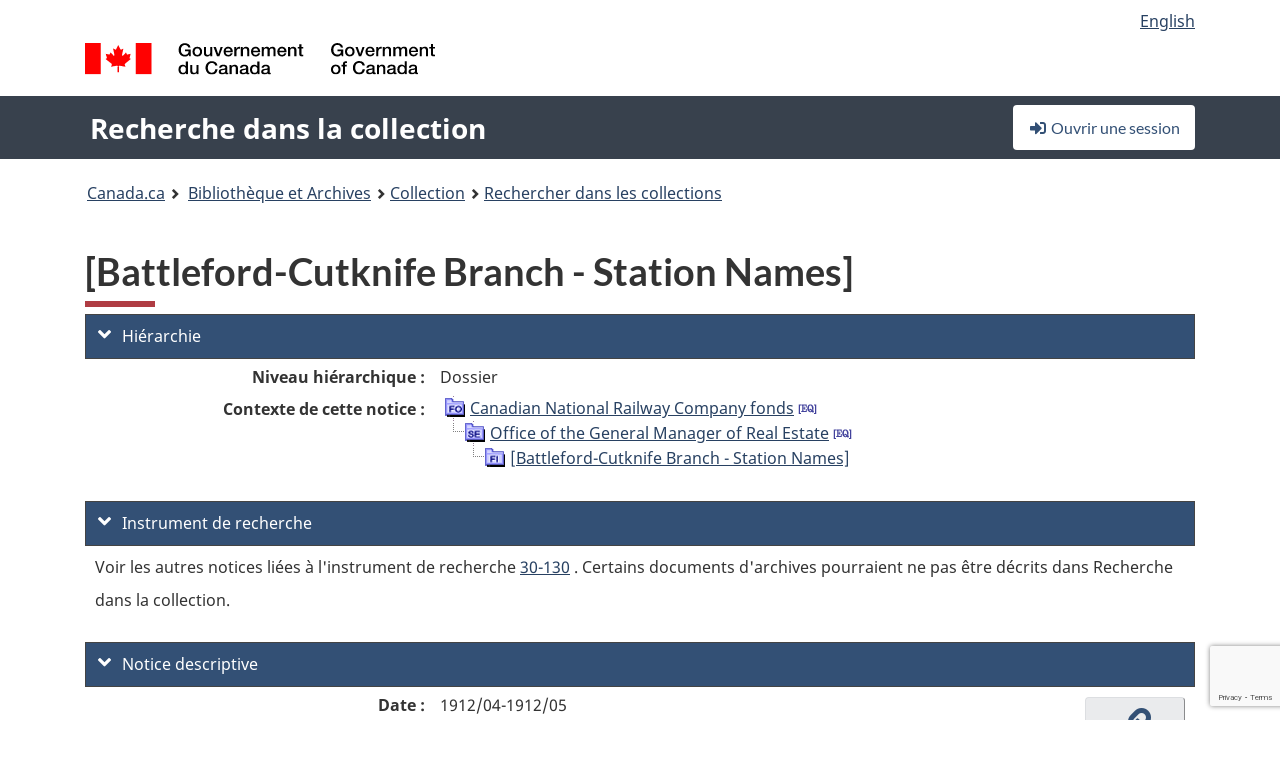

--- FILE ---
content_type: text/html; charset=utf-8
request_url: https://www.google.com/recaptcha/api2/anchor?ar=1&k=6LfVTMAUAAAAAIVaMvsLKTrsF2WqIPReqgNDrBDK&co=aHR0cHM6Ly9yZWNoZXJjaGUtY29sbGVjdGlvbi1zZWFyY2guYmFjLWxhYy5nYy5jYTo0NDM.&hl=en&v=PoyoqOPhxBO7pBk68S4YbpHZ&size=invisible&anchor-ms=20000&execute-ms=30000&cb=dr97cn1i3uuw
body_size: 48807
content:
<!DOCTYPE HTML><html dir="ltr" lang="en"><head><meta http-equiv="Content-Type" content="text/html; charset=UTF-8">
<meta http-equiv="X-UA-Compatible" content="IE=edge">
<title>reCAPTCHA</title>
<style type="text/css">
/* cyrillic-ext */
@font-face {
  font-family: 'Roboto';
  font-style: normal;
  font-weight: 400;
  font-stretch: 100%;
  src: url(//fonts.gstatic.com/s/roboto/v48/KFO7CnqEu92Fr1ME7kSn66aGLdTylUAMa3GUBHMdazTgWw.woff2) format('woff2');
  unicode-range: U+0460-052F, U+1C80-1C8A, U+20B4, U+2DE0-2DFF, U+A640-A69F, U+FE2E-FE2F;
}
/* cyrillic */
@font-face {
  font-family: 'Roboto';
  font-style: normal;
  font-weight: 400;
  font-stretch: 100%;
  src: url(//fonts.gstatic.com/s/roboto/v48/KFO7CnqEu92Fr1ME7kSn66aGLdTylUAMa3iUBHMdazTgWw.woff2) format('woff2');
  unicode-range: U+0301, U+0400-045F, U+0490-0491, U+04B0-04B1, U+2116;
}
/* greek-ext */
@font-face {
  font-family: 'Roboto';
  font-style: normal;
  font-weight: 400;
  font-stretch: 100%;
  src: url(//fonts.gstatic.com/s/roboto/v48/KFO7CnqEu92Fr1ME7kSn66aGLdTylUAMa3CUBHMdazTgWw.woff2) format('woff2');
  unicode-range: U+1F00-1FFF;
}
/* greek */
@font-face {
  font-family: 'Roboto';
  font-style: normal;
  font-weight: 400;
  font-stretch: 100%;
  src: url(//fonts.gstatic.com/s/roboto/v48/KFO7CnqEu92Fr1ME7kSn66aGLdTylUAMa3-UBHMdazTgWw.woff2) format('woff2');
  unicode-range: U+0370-0377, U+037A-037F, U+0384-038A, U+038C, U+038E-03A1, U+03A3-03FF;
}
/* math */
@font-face {
  font-family: 'Roboto';
  font-style: normal;
  font-weight: 400;
  font-stretch: 100%;
  src: url(//fonts.gstatic.com/s/roboto/v48/KFO7CnqEu92Fr1ME7kSn66aGLdTylUAMawCUBHMdazTgWw.woff2) format('woff2');
  unicode-range: U+0302-0303, U+0305, U+0307-0308, U+0310, U+0312, U+0315, U+031A, U+0326-0327, U+032C, U+032F-0330, U+0332-0333, U+0338, U+033A, U+0346, U+034D, U+0391-03A1, U+03A3-03A9, U+03B1-03C9, U+03D1, U+03D5-03D6, U+03F0-03F1, U+03F4-03F5, U+2016-2017, U+2034-2038, U+203C, U+2040, U+2043, U+2047, U+2050, U+2057, U+205F, U+2070-2071, U+2074-208E, U+2090-209C, U+20D0-20DC, U+20E1, U+20E5-20EF, U+2100-2112, U+2114-2115, U+2117-2121, U+2123-214F, U+2190, U+2192, U+2194-21AE, U+21B0-21E5, U+21F1-21F2, U+21F4-2211, U+2213-2214, U+2216-22FF, U+2308-230B, U+2310, U+2319, U+231C-2321, U+2336-237A, U+237C, U+2395, U+239B-23B7, U+23D0, U+23DC-23E1, U+2474-2475, U+25AF, U+25B3, U+25B7, U+25BD, U+25C1, U+25CA, U+25CC, U+25FB, U+266D-266F, U+27C0-27FF, U+2900-2AFF, U+2B0E-2B11, U+2B30-2B4C, U+2BFE, U+3030, U+FF5B, U+FF5D, U+1D400-1D7FF, U+1EE00-1EEFF;
}
/* symbols */
@font-face {
  font-family: 'Roboto';
  font-style: normal;
  font-weight: 400;
  font-stretch: 100%;
  src: url(//fonts.gstatic.com/s/roboto/v48/KFO7CnqEu92Fr1ME7kSn66aGLdTylUAMaxKUBHMdazTgWw.woff2) format('woff2');
  unicode-range: U+0001-000C, U+000E-001F, U+007F-009F, U+20DD-20E0, U+20E2-20E4, U+2150-218F, U+2190, U+2192, U+2194-2199, U+21AF, U+21E6-21F0, U+21F3, U+2218-2219, U+2299, U+22C4-22C6, U+2300-243F, U+2440-244A, U+2460-24FF, U+25A0-27BF, U+2800-28FF, U+2921-2922, U+2981, U+29BF, U+29EB, U+2B00-2BFF, U+4DC0-4DFF, U+FFF9-FFFB, U+10140-1018E, U+10190-1019C, U+101A0, U+101D0-101FD, U+102E0-102FB, U+10E60-10E7E, U+1D2C0-1D2D3, U+1D2E0-1D37F, U+1F000-1F0FF, U+1F100-1F1AD, U+1F1E6-1F1FF, U+1F30D-1F30F, U+1F315, U+1F31C, U+1F31E, U+1F320-1F32C, U+1F336, U+1F378, U+1F37D, U+1F382, U+1F393-1F39F, U+1F3A7-1F3A8, U+1F3AC-1F3AF, U+1F3C2, U+1F3C4-1F3C6, U+1F3CA-1F3CE, U+1F3D4-1F3E0, U+1F3ED, U+1F3F1-1F3F3, U+1F3F5-1F3F7, U+1F408, U+1F415, U+1F41F, U+1F426, U+1F43F, U+1F441-1F442, U+1F444, U+1F446-1F449, U+1F44C-1F44E, U+1F453, U+1F46A, U+1F47D, U+1F4A3, U+1F4B0, U+1F4B3, U+1F4B9, U+1F4BB, U+1F4BF, U+1F4C8-1F4CB, U+1F4D6, U+1F4DA, U+1F4DF, U+1F4E3-1F4E6, U+1F4EA-1F4ED, U+1F4F7, U+1F4F9-1F4FB, U+1F4FD-1F4FE, U+1F503, U+1F507-1F50B, U+1F50D, U+1F512-1F513, U+1F53E-1F54A, U+1F54F-1F5FA, U+1F610, U+1F650-1F67F, U+1F687, U+1F68D, U+1F691, U+1F694, U+1F698, U+1F6AD, U+1F6B2, U+1F6B9-1F6BA, U+1F6BC, U+1F6C6-1F6CF, U+1F6D3-1F6D7, U+1F6E0-1F6EA, U+1F6F0-1F6F3, U+1F6F7-1F6FC, U+1F700-1F7FF, U+1F800-1F80B, U+1F810-1F847, U+1F850-1F859, U+1F860-1F887, U+1F890-1F8AD, U+1F8B0-1F8BB, U+1F8C0-1F8C1, U+1F900-1F90B, U+1F93B, U+1F946, U+1F984, U+1F996, U+1F9E9, U+1FA00-1FA6F, U+1FA70-1FA7C, U+1FA80-1FA89, U+1FA8F-1FAC6, U+1FACE-1FADC, U+1FADF-1FAE9, U+1FAF0-1FAF8, U+1FB00-1FBFF;
}
/* vietnamese */
@font-face {
  font-family: 'Roboto';
  font-style: normal;
  font-weight: 400;
  font-stretch: 100%;
  src: url(//fonts.gstatic.com/s/roboto/v48/KFO7CnqEu92Fr1ME7kSn66aGLdTylUAMa3OUBHMdazTgWw.woff2) format('woff2');
  unicode-range: U+0102-0103, U+0110-0111, U+0128-0129, U+0168-0169, U+01A0-01A1, U+01AF-01B0, U+0300-0301, U+0303-0304, U+0308-0309, U+0323, U+0329, U+1EA0-1EF9, U+20AB;
}
/* latin-ext */
@font-face {
  font-family: 'Roboto';
  font-style: normal;
  font-weight: 400;
  font-stretch: 100%;
  src: url(//fonts.gstatic.com/s/roboto/v48/KFO7CnqEu92Fr1ME7kSn66aGLdTylUAMa3KUBHMdazTgWw.woff2) format('woff2');
  unicode-range: U+0100-02BA, U+02BD-02C5, U+02C7-02CC, U+02CE-02D7, U+02DD-02FF, U+0304, U+0308, U+0329, U+1D00-1DBF, U+1E00-1E9F, U+1EF2-1EFF, U+2020, U+20A0-20AB, U+20AD-20C0, U+2113, U+2C60-2C7F, U+A720-A7FF;
}
/* latin */
@font-face {
  font-family: 'Roboto';
  font-style: normal;
  font-weight: 400;
  font-stretch: 100%;
  src: url(//fonts.gstatic.com/s/roboto/v48/KFO7CnqEu92Fr1ME7kSn66aGLdTylUAMa3yUBHMdazQ.woff2) format('woff2');
  unicode-range: U+0000-00FF, U+0131, U+0152-0153, U+02BB-02BC, U+02C6, U+02DA, U+02DC, U+0304, U+0308, U+0329, U+2000-206F, U+20AC, U+2122, U+2191, U+2193, U+2212, U+2215, U+FEFF, U+FFFD;
}
/* cyrillic-ext */
@font-face {
  font-family: 'Roboto';
  font-style: normal;
  font-weight: 500;
  font-stretch: 100%;
  src: url(//fonts.gstatic.com/s/roboto/v48/KFO7CnqEu92Fr1ME7kSn66aGLdTylUAMa3GUBHMdazTgWw.woff2) format('woff2');
  unicode-range: U+0460-052F, U+1C80-1C8A, U+20B4, U+2DE0-2DFF, U+A640-A69F, U+FE2E-FE2F;
}
/* cyrillic */
@font-face {
  font-family: 'Roboto';
  font-style: normal;
  font-weight: 500;
  font-stretch: 100%;
  src: url(//fonts.gstatic.com/s/roboto/v48/KFO7CnqEu92Fr1ME7kSn66aGLdTylUAMa3iUBHMdazTgWw.woff2) format('woff2');
  unicode-range: U+0301, U+0400-045F, U+0490-0491, U+04B0-04B1, U+2116;
}
/* greek-ext */
@font-face {
  font-family: 'Roboto';
  font-style: normal;
  font-weight: 500;
  font-stretch: 100%;
  src: url(//fonts.gstatic.com/s/roboto/v48/KFO7CnqEu92Fr1ME7kSn66aGLdTylUAMa3CUBHMdazTgWw.woff2) format('woff2');
  unicode-range: U+1F00-1FFF;
}
/* greek */
@font-face {
  font-family: 'Roboto';
  font-style: normal;
  font-weight: 500;
  font-stretch: 100%;
  src: url(//fonts.gstatic.com/s/roboto/v48/KFO7CnqEu92Fr1ME7kSn66aGLdTylUAMa3-UBHMdazTgWw.woff2) format('woff2');
  unicode-range: U+0370-0377, U+037A-037F, U+0384-038A, U+038C, U+038E-03A1, U+03A3-03FF;
}
/* math */
@font-face {
  font-family: 'Roboto';
  font-style: normal;
  font-weight: 500;
  font-stretch: 100%;
  src: url(//fonts.gstatic.com/s/roboto/v48/KFO7CnqEu92Fr1ME7kSn66aGLdTylUAMawCUBHMdazTgWw.woff2) format('woff2');
  unicode-range: U+0302-0303, U+0305, U+0307-0308, U+0310, U+0312, U+0315, U+031A, U+0326-0327, U+032C, U+032F-0330, U+0332-0333, U+0338, U+033A, U+0346, U+034D, U+0391-03A1, U+03A3-03A9, U+03B1-03C9, U+03D1, U+03D5-03D6, U+03F0-03F1, U+03F4-03F5, U+2016-2017, U+2034-2038, U+203C, U+2040, U+2043, U+2047, U+2050, U+2057, U+205F, U+2070-2071, U+2074-208E, U+2090-209C, U+20D0-20DC, U+20E1, U+20E5-20EF, U+2100-2112, U+2114-2115, U+2117-2121, U+2123-214F, U+2190, U+2192, U+2194-21AE, U+21B0-21E5, U+21F1-21F2, U+21F4-2211, U+2213-2214, U+2216-22FF, U+2308-230B, U+2310, U+2319, U+231C-2321, U+2336-237A, U+237C, U+2395, U+239B-23B7, U+23D0, U+23DC-23E1, U+2474-2475, U+25AF, U+25B3, U+25B7, U+25BD, U+25C1, U+25CA, U+25CC, U+25FB, U+266D-266F, U+27C0-27FF, U+2900-2AFF, U+2B0E-2B11, U+2B30-2B4C, U+2BFE, U+3030, U+FF5B, U+FF5D, U+1D400-1D7FF, U+1EE00-1EEFF;
}
/* symbols */
@font-face {
  font-family: 'Roboto';
  font-style: normal;
  font-weight: 500;
  font-stretch: 100%;
  src: url(//fonts.gstatic.com/s/roboto/v48/KFO7CnqEu92Fr1ME7kSn66aGLdTylUAMaxKUBHMdazTgWw.woff2) format('woff2');
  unicode-range: U+0001-000C, U+000E-001F, U+007F-009F, U+20DD-20E0, U+20E2-20E4, U+2150-218F, U+2190, U+2192, U+2194-2199, U+21AF, U+21E6-21F0, U+21F3, U+2218-2219, U+2299, U+22C4-22C6, U+2300-243F, U+2440-244A, U+2460-24FF, U+25A0-27BF, U+2800-28FF, U+2921-2922, U+2981, U+29BF, U+29EB, U+2B00-2BFF, U+4DC0-4DFF, U+FFF9-FFFB, U+10140-1018E, U+10190-1019C, U+101A0, U+101D0-101FD, U+102E0-102FB, U+10E60-10E7E, U+1D2C0-1D2D3, U+1D2E0-1D37F, U+1F000-1F0FF, U+1F100-1F1AD, U+1F1E6-1F1FF, U+1F30D-1F30F, U+1F315, U+1F31C, U+1F31E, U+1F320-1F32C, U+1F336, U+1F378, U+1F37D, U+1F382, U+1F393-1F39F, U+1F3A7-1F3A8, U+1F3AC-1F3AF, U+1F3C2, U+1F3C4-1F3C6, U+1F3CA-1F3CE, U+1F3D4-1F3E0, U+1F3ED, U+1F3F1-1F3F3, U+1F3F5-1F3F7, U+1F408, U+1F415, U+1F41F, U+1F426, U+1F43F, U+1F441-1F442, U+1F444, U+1F446-1F449, U+1F44C-1F44E, U+1F453, U+1F46A, U+1F47D, U+1F4A3, U+1F4B0, U+1F4B3, U+1F4B9, U+1F4BB, U+1F4BF, U+1F4C8-1F4CB, U+1F4D6, U+1F4DA, U+1F4DF, U+1F4E3-1F4E6, U+1F4EA-1F4ED, U+1F4F7, U+1F4F9-1F4FB, U+1F4FD-1F4FE, U+1F503, U+1F507-1F50B, U+1F50D, U+1F512-1F513, U+1F53E-1F54A, U+1F54F-1F5FA, U+1F610, U+1F650-1F67F, U+1F687, U+1F68D, U+1F691, U+1F694, U+1F698, U+1F6AD, U+1F6B2, U+1F6B9-1F6BA, U+1F6BC, U+1F6C6-1F6CF, U+1F6D3-1F6D7, U+1F6E0-1F6EA, U+1F6F0-1F6F3, U+1F6F7-1F6FC, U+1F700-1F7FF, U+1F800-1F80B, U+1F810-1F847, U+1F850-1F859, U+1F860-1F887, U+1F890-1F8AD, U+1F8B0-1F8BB, U+1F8C0-1F8C1, U+1F900-1F90B, U+1F93B, U+1F946, U+1F984, U+1F996, U+1F9E9, U+1FA00-1FA6F, U+1FA70-1FA7C, U+1FA80-1FA89, U+1FA8F-1FAC6, U+1FACE-1FADC, U+1FADF-1FAE9, U+1FAF0-1FAF8, U+1FB00-1FBFF;
}
/* vietnamese */
@font-face {
  font-family: 'Roboto';
  font-style: normal;
  font-weight: 500;
  font-stretch: 100%;
  src: url(//fonts.gstatic.com/s/roboto/v48/KFO7CnqEu92Fr1ME7kSn66aGLdTylUAMa3OUBHMdazTgWw.woff2) format('woff2');
  unicode-range: U+0102-0103, U+0110-0111, U+0128-0129, U+0168-0169, U+01A0-01A1, U+01AF-01B0, U+0300-0301, U+0303-0304, U+0308-0309, U+0323, U+0329, U+1EA0-1EF9, U+20AB;
}
/* latin-ext */
@font-face {
  font-family: 'Roboto';
  font-style: normal;
  font-weight: 500;
  font-stretch: 100%;
  src: url(//fonts.gstatic.com/s/roboto/v48/KFO7CnqEu92Fr1ME7kSn66aGLdTylUAMa3KUBHMdazTgWw.woff2) format('woff2');
  unicode-range: U+0100-02BA, U+02BD-02C5, U+02C7-02CC, U+02CE-02D7, U+02DD-02FF, U+0304, U+0308, U+0329, U+1D00-1DBF, U+1E00-1E9F, U+1EF2-1EFF, U+2020, U+20A0-20AB, U+20AD-20C0, U+2113, U+2C60-2C7F, U+A720-A7FF;
}
/* latin */
@font-face {
  font-family: 'Roboto';
  font-style: normal;
  font-weight: 500;
  font-stretch: 100%;
  src: url(//fonts.gstatic.com/s/roboto/v48/KFO7CnqEu92Fr1ME7kSn66aGLdTylUAMa3yUBHMdazQ.woff2) format('woff2');
  unicode-range: U+0000-00FF, U+0131, U+0152-0153, U+02BB-02BC, U+02C6, U+02DA, U+02DC, U+0304, U+0308, U+0329, U+2000-206F, U+20AC, U+2122, U+2191, U+2193, U+2212, U+2215, U+FEFF, U+FFFD;
}
/* cyrillic-ext */
@font-face {
  font-family: 'Roboto';
  font-style: normal;
  font-weight: 900;
  font-stretch: 100%;
  src: url(//fonts.gstatic.com/s/roboto/v48/KFO7CnqEu92Fr1ME7kSn66aGLdTylUAMa3GUBHMdazTgWw.woff2) format('woff2');
  unicode-range: U+0460-052F, U+1C80-1C8A, U+20B4, U+2DE0-2DFF, U+A640-A69F, U+FE2E-FE2F;
}
/* cyrillic */
@font-face {
  font-family: 'Roboto';
  font-style: normal;
  font-weight: 900;
  font-stretch: 100%;
  src: url(//fonts.gstatic.com/s/roboto/v48/KFO7CnqEu92Fr1ME7kSn66aGLdTylUAMa3iUBHMdazTgWw.woff2) format('woff2');
  unicode-range: U+0301, U+0400-045F, U+0490-0491, U+04B0-04B1, U+2116;
}
/* greek-ext */
@font-face {
  font-family: 'Roboto';
  font-style: normal;
  font-weight: 900;
  font-stretch: 100%;
  src: url(//fonts.gstatic.com/s/roboto/v48/KFO7CnqEu92Fr1ME7kSn66aGLdTylUAMa3CUBHMdazTgWw.woff2) format('woff2');
  unicode-range: U+1F00-1FFF;
}
/* greek */
@font-face {
  font-family: 'Roboto';
  font-style: normal;
  font-weight: 900;
  font-stretch: 100%;
  src: url(//fonts.gstatic.com/s/roboto/v48/KFO7CnqEu92Fr1ME7kSn66aGLdTylUAMa3-UBHMdazTgWw.woff2) format('woff2');
  unicode-range: U+0370-0377, U+037A-037F, U+0384-038A, U+038C, U+038E-03A1, U+03A3-03FF;
}
/* math */
@font-face {
  font-family: 'Roboto';
  font-style: normal;
  font-weight: 900;
  font-stretch: 100%;
  src: url(//fonts.gstatic.com/s/roboto/v48/KFO7CnqEu92Fr1ME7kSn66aGLdTylUAMawCUBHMdazTgWw.woff2) format('woff2');
  unicode-range: U+0302-0303, U+0305, U+0307-0308, U+0310, U+0312, U+0315, U+031A, U+0326-0327, U+032C, U+032F-0330, U+0332-0333, U+0338, U+033A, U+0346, U+034D, U+0391-03A1, U+03A3-03A9, U+03B1-03C9, U+03D1, U+03D5-03D6, U+03F0-03F1, U+03F4-03F5, U+2016-2017, U+2034-2038, U+203C, U+2040, U+2043, U+2047, U+2050, U+2057, U+205F, U+2070-2071, U+2074-208E, U+2090-209C, U+20D0-20DC, U+20E1, U+20E5-20EF, U+2100-2112, U+2114-2115, U+2117-2121, U+2123-214F, U+2190, U+2192, U+2194-21AE, U+21B0-21E5, U+21F1-21F2, U+21F4-2211, U+2213-2214, U+2216-22FF, U+2308-230B, U+2310, U+2319, U+231C-2321, U+2336-237A, U+237C, U+2395, U+239B-23B7, U+23D0, U+23DC-23E1, U+2474-2475, U+25AF, U+25B3, U+25B7, U+25BD, U+25C1, U+25CA, U+25CC, U+25FB, U+266D-266F, U+27C0-27FF, U+2900-2AFF, U+2B0E-2B11, U+2B30-2B4C, U+2BFE, U+3030, U+FF5B, U+FF5D, U+1D400-1D7FF, U+1EE00-1EEFF;
}
/* symbols */
@font-face {
  font-family: 'Roboto';
  font-style: normal;
  font-weight: 900;
  font-stretch: 100%;
  src: url(//fonts.gstatic.com/s/roboto/v48/KFO7CnqEu92Fr1ME7kSn66aGLdTylUAMaxKUBHMdazTgWw.woff2) format('woff2');
  unicode-range: U+0001-000C, U+000E-001F, U+007F-009F, U+20DD-20E0, U+20E2-20E4, U+2150-218F, U+2190, U+2192, U+2194-2199, U+21AF, U+21E6-21F0, U+21F3, U+2218-2219, U+2299, U+22C4-22C6, U+2300-243F, U+2440-244A, U+2460-24FF, U+25A0-27BF, U+2800-28FF, U+2921-2922, U+2981, U+29BF, U+29EB, U+2B00-2BFF, U+4DC0-4DFF, U+FFF9-FFFB, U+10140-1018E, U+10190-1019C, U+101A0, U+101D0-101FD, U+102E0-102FB, U+10E60-10E7E, U+1D2C0-1D2D3, U+1D2E0-1D37F, U+1F000-1F0FF, U+1F100-1F1AD, U+1F1E6-1F1FF, U+1F30D-1F30F, U+1F315, U+1F31C, U+1F31E, U+1F320-1F32C, U+1F336, U+1F378, U+1F37D, U+1F382, U+1F393-1F39F, U+1F3A7-1F3A8, U+1F3AC-1F3AF, U+1F3C2, U+1F3C4-1F3C6, U+1F3CA-1F3CE, U+1F3D4-1F3E0, U+1F3ED, U+1F3F1-1F3F3, U+1F3F5-1F3F7, U+1F408, U+1F415, U+1F41F, U+1F426, U+1F43F, U+1F441-1F442, U+1F444, U+1F446-1F449, U+1F44C-1F44E, U+1F453, U+1F46A, U+1F47D, U+1F4A3, U+1F4B0, U+1F4B3, U+1F4B9, U+1F4BB, U+1F4BF, U+1F4C8-1F4CB, U+1F4D6, U+1F4DA, U+1F4DF, U+1F4E3-1F4E6, U+1F4EA-1F4ED, U+1F4F7, U+1F4F9-1F4FB, U+1F4FD-1F4FE, U+1F503, U+1F507-1F50B, U+1F50D, U+1F512-1F513, U+1F53E-1F54A, U+1F54F-1F5FA, U+1F610, U+1F650-1F67F, U+1F687, U+1F68D, U+1F691, U+1F694, U+1F698, U+1F6AD, U+1F6B2, U+1F6B9-1F6BA, U+1F6BC, U+1F6C6-1F6CF, U+1F6D3-1F6D7, U+1F6E0-1F6EA, U+1F6F0-1F6F3, U+1F6F7-1F6FC, U+1F700-1F7FF, U+1F800-1F80B, U+1F810-1F847, U+1F850-1F859, U+1F860-1F887, U+1F890-1F8AD, U+1F8B0-1F8BB, U+1F8C0-1F8C1, U+1F900-1F90B, U+1F93B, U+1F946, U+1F984, U+1F996, U+1F9E9, U+1FA00-1FA6F, U+1FA70-1FA7C, U+1FA80-1FA89, U+1FA8F-1FAC6, U+1FACE-1FADC, U+1FADF-1FAE9, U+1FAF0-1FAF8, U+1FB00-1FBFF;
}
/* vietnamese */
@font-face {
  font-family: 'Roboto';
  font-style: normal;
  font-weight: 900;
  font-stretch: 100%;
  src: url(//fonts.gstatic.com/s/roboto/v48/KFO7CnqEu92Fr1ME7kSn66aGLdTylUAMa3OUBHMdazTgWw.woff2) format('woff2');
  unicode-range: U+0102-0103, U+0110-0111, U+0128-0129, U+0168-0169, U+01A0-01A1, U+01AF-01B0, U+0300-0301, U+0303-0304, U+0308-0309, U+0323, U+0329, U+1EA0-1EF9, U+20AB;
}
/* latin-ext */
@font-face {
  font-family: 'Roboto';
  font-style: normal;
  font-weight: 900;
  font-stretch: 100%;
  src: url(//fonts.gstatic.com/s/roboto/v48/KFO7CnqEu92Fr1ME7kSn66aGLdTylUAMa3KUBHMdazTgWw.woff2) format('woff2');
  unicode-range: U+0100-02BA, U+02BD-02C5, U+02C7-02CC, U+02CE-02D7, U+02DD-02FF, U+0304, U+0308, U+0329, U+1D00-1DBF, U+1E00-1E9F, U+1EF2-1EFF, U+2020, U+20A0-20AB, U+20AD-20C0, U+2113, U+2C60-2C7F, U+A720-A7FF;
}
/* latin */
@font-face {
  font-family: 'Roboto';
  font-style: normal;
  font-weight: 900;
  font-stretch: 100%;
  src: url(//fonts.gstatic.com/s/roboto/v48/KFO7CnqEu92Fr1ME7kSn66aGLdTylUAMa3yUBHMdazQ.woff2) format('woff2');
  unicode-range: U+0000-00FF, U+0131, U+0152-0153, U+02BB-02BC, U+02C6, U+02DA, U+02DC, U+0304, U+0308, U+0329, U+2000-206F, U+20AC, U+2122, U+2191, U+2193, U+2212, U+2215, U+FEFF, U+FFFD;
}

</style>
<link rel="stylesheet" type="text/css" href="https://www.gstatic.com/recaptcha/releases/PoyoqOPhxBO7pBk68S4YbpHZ/styles__ltr.css">
<script nonce="hrTaJcAZkFKoi1QVexu0Rw" type="text/javascript">window['__recaptcha_api'] = 'https://www.google.com/recaptcha/api2/';</script>
<script type="text/javascript" src="https://www.gstatic.com/recaptcha/releases/PoyoqOPhxBO7pBk68S4YbpHZ/recaptcha__en.js" nonce="hrTaJcAZkFKoi1QVexu0Rw">
      
    </script></head>
<body><div id="rc-anchor-alert" class="rc-anchor-alert"></div>
<input type="hidden" id="recaptcha-token" value="[base64]">
<script type="text/javascript" nonce="hrTaJcAZkFKoi1QVexu0Rw">
      recaptcha.anchor.Main.init("[\x22ainput\x22,[\x22bgdata\x22,\x22\x22,\[base64]/[base64]/[base64]/bmV3IHJbeF0oY1swXSk6RT09Mj9uZXcgclt4XShjWzBdLGNbMV0pOkU9PTM/bmV3IHJbeF0oY1swXSxjWzFdLGNbMl0pOkU9PTQ/[base64]/[base64]/[base64]/[base64]/[base64]/[base64]/[base64]/[base64]\x22,\[base64]\\u003d\\u003d\x22,\[base64]/DvsKqIAwMFj/ChcKjDMOowp3DjsOFfsKLw5w5NsKRwogMwrPCo8KMSG1kwpkzw5FEwq8Kw6vDmsK0T8K2woF8ZQDCg20bw4AlSQMKwpQ9w6XDpMOqwpLDkcKQw5ozwoBTGWXDuMKCwrLDtnzClMO3RsKSw6vCkcKpScKZLMOqTCTDssKbVXrDucKFDMOVT0/Ct8O0ZcOSw4hbVMK5w6fCp1R1wqk0bzUCwpDDk2PDjcOJworDlsKRHyNLw6TDmMOPwpfCvHXChy9Ewrt/S8O/YsOZwonCj8KKwoTCskXCtMOCYcKgKcK3wrDDgGthf1h7aMKibsKIC8KVwrnCjMOZw58ew65Jw73CiQcxwpXCkEvDs0HCgE7CsE47w7PDusKcIcKUwqR/dxcHwovClsO0DWnCg2BswrcCw6dGGMKBdGoUU8K6CEvDlhRFwrATwoPDl8ONbcKVGsO6wrt5w77CrsKlb8KiaMKwQ8KfNFoqwr/CocKcJTTChV/DrMKkSUANTDQEDQzCgsOjNsO2w5lKHsKZw5BYF0zCrD3Co3/Cq2DCvcOJaAnDssOgD8Kfw68BVcKwLjHCjMKUOB8TRMKsAwRww4RTcsKAcQ/DhMOqwqTCpA11VsKzZwszwq0vw6/ChMOlGsK4UMOxw4xEwpzDhcKxw7vDtXAhH8O4wpduwqHDpHsQw53DmwLCnsKbwo43woHDhQfDjhF/w5Z5TsKzw77CqV3DjMKqwo3DncOHw7swC8OewocaBcKlXsKlWMKUwq3DkCx6w6FmZl8lAmYnQQLDjcKhIQrDlsOqasOMw7zCnxLDnMK1bh8sLcO4TzEXU8OIESXDig8/GcKlw53CuMK1LFjDjU/DoMOXwrnCg8K3ccKWw5jCug/[base64]/CscKfdkBywrRIwp5Dw5fDhMOhZE8vw4jCu8K2wpzDoMKLwr3Dn8OpYVDCkhUOBsKuwq/DskkGwo8GQEPCkwpUw5DCkMKOSDnChsKPTMO2w6LDmy8LPcOiwrfCjytEZ8O/[base64]/ChsObw5HDi8KBHcOUw4LCkmwNw5k2bg4MwrsKVcOaZxN7w4YYwpDCmk45w5TCqcKvBjR7BgvDuwPCr8O/w6/DgMKFwohDH3Bgwo7DoyvCoMKIQ0ddwoPChsKsw5wfMkE3w6PDgEDCvsKRwpYMecKYX8KMwpzDvHHDrsOrwoFQwosdN8Otw6A8R8KZwp/Cm8Omwo7DsGrDp8KFwqJowqdSwp1Fe8OCw4xSwp/CkRBaOkLCusO0woEgRRU5w5/DhjzCncKnwp0Ew7PDsTnDtBtiGkfDhgrDuExtaVnDmS3CjcKGwrvCjMKRw6snf8O7f8ODwpLDjCrCvw7Cmw/Dqh/Dpl/Ck8ORw7x/wq5cw600TiPCjsOOwrvDkMK7w7nCmHHDhsOZw5tpIQ4awrs4woE3SgbCgMO2wq4qw7VeFxXDscKtbcOgYGIEw7NwERPDg8KIw57DvsKcXX3CpFrCvsOiJsOaBMKBwpXDncKIG3ldwp3Cl8KUDMKVKjTDpHHCgsORw6ZQCGzDnRzDtsO8w5/DuhQhb8O9w4wCw6YbwpwjZhBRCU0Dw6PDmkQ6EcKGw7NhwrtYwprDvMKmw7rCt1UTwp8MwrIRRGBTwo92wrQWwobDqD8sw5fCgcOMw4BUdMOjTsOqwqE0wpXCoA3DgMOuw5DDnMKlwowzacOMw7YjW8O+wpDDssKhwrZhQMKfwoN/wofCtQXCmcKzwpVnIMKLV1JPwp/CrcKADMKVcXFTUMOWw4t9R8K2UsKbw4khDQQ6SMOXOsKnwrxTGMOTV8OBw416w7DDti/DnsOcw7zCgVrDtsOHMm/Ci8KUKcKHOMOUw4XDhylSJMKbwovDs8K5OcOUwqEVw63Cnz4yw6YyS8KEwqbCucOeaMOHTEzCj0E5UwREZAvCpj7CpsKdbXAdwpHDqVZawpTDlMKlw4TCkcOIBGPChiTDgR/DmVRmAsKdNRopwoTCgsOmJsO/I08lZcKAwqQ2w67Di8OndsKGSmDDqTvCmsK+AcOdEsKbw7Uww7DCuCIIfMK/w5QhwplcwoB3w4xyw581woXDj8KAdVbDoX9QSj/Cjn/ClhxvBhc+wqNww6DDmsO2w68nUMK8a1FEM8KVSsKORMO9wow9wrFHZMO4AUdcwpXCvMOvwqTDlhl/cGXCkTx5GcKEbG/CklrDs3XCqcKzYMONw6jCgsOIAMK7e0LCk8OHwrt9w6UvZ8Ogw5jDnzvCs8K8Tw5Vwr46wrPCkz/DjSbCo2xfwr1THAvCiMOLwoHDgMK3ZMOZwr7ClwTDmAVzYAzCmD4CUG5YwrLCtMOcKcKaw7Yjw7fCnSbCm8OfH0/CtsOLwovChHsow5UfwqrCvHbDl8Oqwq8GwoEBCBnDrHPClMKcwrYIw5TCgMKewrPCiMKBABk5woHDjkFEDFLCicKOPcO5bcKvwphaaMKHOMKPwo8vM3ZdQB5ywq7DjWLCnVQsCcOiQmvClsKDIBHDs8OlGcOOwpB/[base64]/w4l1wpZ6KkRPwqDDlXgFwrc8W3VRw5YrK8KMEwbCg2hKwq8MQ8KlbcKOwrERw63Dj8OYfMOoDcOoBnUWw7DDlcK7a3BqdsOHwqcWwqXDgSDCtnfDlcKvw5NMfgNQVEozw5UFw5B7wrUUw7hua2oPMXfCpSg9woJTwrBsw6XCk8KHw6nDvSzCk8K/[base64]/CqjIsADE0HsKQw4/DlgbCiMKIXm9bwqJFwr/DpBcQNcKQHVjDuSk5w5jCsEoDSsOJw5vCl3lmWA7CncKZeDQhfCLCok5Uwrxzw7gwZUdkw6slBMOoaMK5JQQDFUFJw4LCocKOdzDCu3sAUHfCpUdDHMO+KcKZwpM3dXQ1w5VHw6rDnmDDrMKEwrAmMGfDncOdY3DCgQUGw7BeKRZuJioOwq7DqMOWw4PDlcOJw7/ClnTDh3lOBMKnwoVvQMOKO0PClE1IwqnCrsK8wq7DmsO2w5LDgHLClQDDr8ONwpotwofCpcO1V3xFV8Kdw5zDpG3DkDbCuDXCncKUJT5uHkUASmtqw6MPw4pzwq/CmsO1wqMzw4XDsGTChHvDlRAJAcKoNBZTI8KsPcKqwoHDmsKVdlRQw6rCusKdw4kcwrTDicKkeTvDjsKFZlrDmmsUw7oTRMK8JhRswql9wo4iwoHCrjrCiSwtwr7CpcKjwo1OZsO4w47ChcKEwobCoULDsydMDUvClMO/eikMwqNRwp0Ywq7Cug1EZcOKYj5COhnCpsOWwqvDkGkTwpcSDBsSBAw8w6tKKG8+w759wqsMJkIcwobDusO+wqnCpMKjw5FDLsOCwp3CgcKhCBXDmVnCpsOuRsKXZsOPwrXDkMKmf1xVVm/DiF8sNcOIT8KwUXofTGM9wrRSwoHDlMK6YzJsIsKXwprCm8OhbMOkw4TCn8KzFmzDsGtCw6wbB1JMw4ZVw5bDr8K/IcK9VgEPTMKAwow0WkJxdUPDgcObw6U6wpPDlzzDp1YoUUAjwp1ewq7CscOmwoM4w5bCk1DDt8KkMMOPw77DvsOKci3DngrDpMOnwpIqcwwAwp8rwqNwwoDCqHbDqg8QJMOaKhlQwq/DngDCnsOnC8K8DcOvR8K/[base64]/[base64]/[base64]/[base64]/Dv8OYw5zDnsOIJAd8w6VNwr1HN8OQIMOhXMOXw5pgCsKvJ2fCgE/DgsKAw6wJX3DDuSTDt8K6XcOYEcOUJsO6w4NzIcKjcxp+QW3DgDvDgcKdw4VVPH/[base64]/[base64]/DnVnCsGhNw7vDisKQwrhoV8O6wpPCjF9hwqTCiMKMwrVUw4TCiFo2F8OnaXvCisOUBMKOw6Unw4UrLkjDoMKCKCbCrXtOwqUwS8OKwqzDvSHCrsKQwptUw6bDhxopwoQ8w7DDvxrDm13DoMKNwr/ChTjDjMKDwpjCtMOlwq4gw6/CritqSFBqwr5GZcKGSsK3FMOjw6RmFAXCumbDkQnDq8OWIX/Dg8OnwoTCrQ9Fw6vCj8OaRTDCklMVSMKoNinDpGQuRlpHI8ONMWUCGXjDkWXCsk/DpMKNw7jDv8OdZ8OHLFDDr8K3OUtYA8OFw5hcMCDDnHdsDcKMw7nCp8OES8OawoDDqF7DgcOrwqIwwrjDpW7Do8Orw4lewp9WwofDo8KdM8KKw5c5wo3DumjDgiRWw4vDm1vCmirDmcOcDsOUd8OyCD5FwqFCwqcrwpXDvD93ZRECwrh7d8K/f0BZwoPDpD1fBRHCiMKzXcOLwo0cwqvDnMOgKMOEwpHDksKFewDDmcKXe8OHw7jDq3QSwpM6w4nDqcKyfHQGwoTDrT0qw7DDr3XCrmANY3DCrsKsw7HDrzRXw43Dg8KWLhh4w6LDsB8wwrLCogpcw7/Cm8KITsKew5Buw4goWsKoORTDscKkTsO8fTXDtH1IFjFcEmvDtUpNNHDDpMOjDEk8w51iw6MHHncQBcOwwpLCjB3CmsOzRj3CvcKOCi0Mw5FmwploXMKUZ8Onwrs5wo7Ct8Otw7Qqwopswo0ZNSPDgXLClcONAnV2w5jCgAjCmcOZwrgCLsOTw6TCmXs3WMK5Jm/ChMO0f8O+w7Asw5JNw6Ffwp4CJ8OfaRk7wpE2w53CqsOLZk0Sw7rDo2MmDcOiw4DDk8KAwq0mU0/DmcO3FcO+QGDCky7DvX/Cm8KkGw/DhiXCjEPDvcKOwpPCiVAVCCkfcygmdMKSTsKLw7fCt07DsU0Xw6bCl3JIJXjDpgrDiMOvw7bCm3UtZ8OgwrEsw4ptwqXDg8KBw5oZWcOFejAwwr07wprCrsOgXnNwBCVFw51gwqMfwo7CgmnCqcK1wrIeOMOawq/CoVTDljPDv8KEXjrDnjNDHxLDssKSGikLIyPDlcOEXDFfFMKhw4ZWRcKZw47Dlz7DrWdGw7FXO01Aw4kGWX3Cs3/[base64]/CsMKSRMK2SsOOMcOpwq/DssOhw4pQw5Unw4nDqFXClUA3e3Blw4Iiw5bCmwwlX2IyCntlwq9qSntULMOkwo3CnxPCtQUNHMO5w4d6woczworDo8OnwrMhL0zDlMOkVF7Dl19Qwp5AwqrDm8O4YsKww7IpwqfCrEpVLMO+w4jDvmrDjwLDhcKWw75lwoxDd3ppwqXCs8Kaw77CmRJtw4/[base64]/DgsKfwrokNXl0E3NPw7PCr8OrwojDtMKfWMOeGsOAwobDqcOZSnVjw614w7RMTVNbw5fCjRDCvCVnWcO+wp1IHXIIw6nCpsK5OnjDsy8kezgCYMOvecOKwofDtMOtwq48B8OVwrDDjMO/w6kpdmF1TMKYw4tresKiLjnCgnfDi3csccO8w6DDgG00a3ssw77DnGEswo3DmDMdaWFHCsOXWSZ1wrLCqkbCkMKNJMKtw4HCkjoRwpxZJSoXD3/CvMOAw7sAw67DtsODPXVBRcKpUirCrUXDisKNXGBRN1PCgMK2BxtscB0gw7hZw5fDmj3CisO6KcO/ImHCrsODDQXDoMKqIiYYw7nCuAXDjsOPworDrMO9wohxw5LDtsOfXy/DukvDnEAZwp04wrDCjjBSw6fDmiDCiD0dw5DDiggdM8Ofw77CkCHDkBJNwqQ9w7zDpMKNw4IcGWxrAMK2BMKsEcO/[base64]/TcKLwpgiwq/[base64]/wq3ChyUEw6TCq8Kywro4BzZ3wqjDksK6dSRnQC7DsMKUwo/CiTRBLMKXwpfDncOkwqrCicKqPwrDn2HDsMOBOMK2w6J4eXp5ZCXDgRl5wo/DtCllUMKpw4/CgcKUVXgUwqx7w5zDoCTDgTQ0wrccHcONJhEiw4XDmHnDjhYZRDvCrg5tDsOwOsObw4HChxJJw7pRV8OVwrHDr8KtXcOqw7jDkMKcwqxnw4VzFMKzwovDi8OfRAdcOMOPNcO9YMOOwoJYBnF1wpthw6RpS3sxbg/CqWBdAcOYYVMLYx8Ew5FdLsKhw4DCmcOiBxUKw7VnKsK7FsOwwpktdHHCn3FzXcOkeT/Dl8OWFMKJwqh3J8KMw63DtDICw5Mqw70mQsKQOALCqsObGcKvwp3DtMOPw6IUQ3zCgnXDgy9vwrYVw6HCl8KMeU3DscOHbUXDgsOzQ8K7RQ3CrQYhw7NSwrTDphB/CMOKEjIqwpcpMsKFwo/Dok/CkU/DumTDmcOXw4jDqMOCXcODfxwbw4J0JRF1U8KgPVnCsMOYEMKtw5ZCADvDpWI+TWfDgcOQw40jScKwfS9QwrEtwr8XwohKw6DCinvCgcO/eiA+MMKDY8OmWsOHVWoMw7/[base64]/[base64]/[base64]/Ctl7CjcKAw6rCgU7CoCDCqGMTR8OmPjs/OWHDriV8X30Gwo3ClcORIlM7VhfCrMOIwoEKHQIRRAvCmsOawo3CrMKDw57CtxTDnsOMw4TCs3RkwpzDucOKw5/[base64]/DjDLCosOUKmXCqxxDw6PCs8OCw4Brw5Znw6dIO8KIwrIUw4PDp2/[base64]/DtD1ywprDiG1Qwok6wrzCr8OKwqXCoMK1wqLDnVduwqbCvT02MhnCm8Kvw4AgOWtPIHbCozrCvFRfwoYkwrnDjk4GwpTCsADCpkPCl8O4TC7DvUDDrRkiajnCh8KCc2Rhw5HDvWTDhDrDnE9ZwoTDnsOSwpTCgxBxwrc8VMOHJ8O0w4bCt8OkS8KAa8OGwo/[base64]/CosKxbsKIY8KtdsOzw63DpibDmTzDqFABTm5ZQ8KuAS3DsDzDvGjChMODL8OGc8ORw7YXCHXDpsOJwpvDvsKcPcOowp1+w6bCgHXCsTgBL25Vw6vDtcOxw4DDmcKDwqwYwoFlScKWGmnCocK6w7k/[base64]/HMO2w6fDnEdEGifDsMKXKgjCoQYFAcOMwpbDhcKzS2XCsmTDm8KAGcO9D0LDmsOHdcOhwrXDuiJkwpvCj8OkVMKgT8OIwpjCvgZNax/[base64]/JcKRw5EJwp89wofDgTXChl8DYwI5V8OUwqQwIsOAw7DCucKhw6g0FQhJwr/DiQrCu8KgBHF9AgnCnBDDlkQFWEgyw5vDhmV4UMOcQcK7BiXCpcOqw5jDmRTDnsOkBGjDrsKCwq85w7tUT2ZLDRfCr8OGSsOgKn9XJsKgw4dJwpXCpXDDnV9gwrXChsKJXcKVTibCk3JIw60BwqvDnsKoenzCi0N6FMO/wqbDm8OhY8ONwrLChkTDrQ1JYMKJbDpeXcKXL8KbwpMGw7Mbwp3ChsK8wqLClnA8w67Ct35CQMOAwoogVMKPH1grbcKVwoLDhcKzwo7DpWTCvsOtwp/DtVvCuHHDoj3Dj8KyIUvDoDrCsA7DrC1EwrJ0w5JnwoLDiRs7wojCu2d/w5nDujLCq3fCmTzDkMONw5o5w4jDsMKKCDjCvnPCmzdHEWTDjMKAwqzCosOcH8Kbw6sTwoDDhTIPw7vCvT17WsKVw6HCpMKSBsKWwr4owpjClMOPF8KYwr/CgDzCnMONEWtEFy1ew4bCpiXCsMOtwptuw5PDl8O8woPCp8Orw7sJHX0mwrQ7w6FWOChXWsKCEgvDgTUGCcKBwr43wrdwwr/CqlvCuMOjJALDhsKBwr07w60IC8OnwpfCuHtyLsKJwoxCcF/CjAkmw43DqmDDlcOBOMOUV8K+F8Kdw40Cwo/DpsOeAMOAw5XDrMKXV3USw4ImwrnDt8OMS8Oqw7hRwprDh8OTwoIiQH/[base64]/DgRhwTMOxGsKWWcKAwpnCgMOEBztbTVrCg2YpPcKNBWLCjx0ZwrHDmsOiScK2w5/DtGrCusKUwrJMwqpDWMKMw6PCjMO0w69Qw7XDkMKcwqbCghbCtD7Dq1LCgMKZw4/[base64]/Csz8Nwp5Ow5Y4OlxnOcKtBMOlHcOkd8OkT8OowqfCgFDCvMK7wo4TSsOgGcKVwp0oKcK1WMOowp/DnDE1woE0YTjDl8KOSMObMMOvwqodw53CpMO+Iz56f8KED8O2esOKDld4dMK5w47Cg1XDqMOYwrtzPcKUF31tQMOmwpDCksOod8Ogw7k9EsORw6Y0emnDqWzDlsOZwrRiRcKww4txDgx9woM+B8OaX8O4w4kwRMKxFR5SwpHCqcKgwoopw7/DncOuW1TCm1/DqloTfMOVw68hwpbDrEoyVzkUblJ/wpgeIVNxAMO+NwshE37CgcOpLMKCwrzDicOcw4zDmxAsM8K4wpfDnBRkEcO/w7VnPXXCowd8R2U6w7jDrcOowpXDvRXDqgocfMKwZn4iwoTDs2ptwobDuj7Cjisww47CriswEjvDoGZEwojDol/Cu8KkwqwjVsKUwq5ECCTDowzDpGFbIcKYwo0pGcOZKhQKHCBlADTCtmJYHMOdCMORwoEUN2UgwrUjw4jCnVxcLsOoVMKzch3DhgNsQMO1w7vCmsK9MsOww7N3w6PCsDo2EQgEV8O6YH7CscOgwokdB8O9w7g0NEZgw67Ds8Kzw7/DqMKeSsOyw5khUMObwpLDjjzDvMKlH8KBwp0Iw5nDhGU+Y0PDlsK5Un4wL8OWXRN0MijDuC/Di8OXw73DgSoeYCZzM3nCicOhasOzOCxqw4wrKsOZwqpmIMOnRMKzwpwYR2I/wrnCg8OZQB3Cq8KDw710wpfCpcKxwr3DlX7DlMOXwrRMEsK0a3bCk8OewpjDhUdsX8Orw5Jzw4TDqAtLwo/CuMKLw7TCncO1w5s4wpjCg8OYwoREODVyF2M4ZyjCvRtIQ05fI3c9wphvwp1hSsKXwpwtKhzCocOYB8Kyw7Qrw59Xwr/CqMOtajRAJlPCi3pHwq3CjiAPw7/[base64]/DvTLDpMKfLk3DocOwQxM9CcO/EhxbFMOTHznDk8Ktw6I4w6jCosOowpEzwrQ6wq/DpHjDjHnCiMKhBsK3LT/DmcKJL2vCiMKzDsOtw6U+w7FKQXEHw4YpOyHCncKRwonDq1Vlw7FAVsKTYMOJEcKkw4wdV3Quw47DncKAXsKmw5XChMOxWWFofcK2w5nDpcK5w6HCusKdSWPCmsOWw7fCpnTDtTPDhggYVTrDqcOPwpElE8K1w6BAF8OmbMO3w4dlZWzCgT3CtE/[base64]/TlnChRzCqSd3T3jCkmYWwpxTwogxw7bCi8KlwqHCjcKPTMK+EEXDm1/DqB0AK8K0CMK4awE0w63CoQJ6eMKqw79Mwp4Mwqttwp4Ww7PDh8OiYsKFCMO+c0JDwqlqw6Vmw7zDl1YoHGnDlk5mIGpLw7sgGkoowq5YZhrDrMKlGwQcNU0rw7HCtT4VZ8KowrQYw7rDp8OZOzNEw6PDvTh1w7YYGUvClFdJJ8OPw49Mw6fCscOCZMOBECbDr2h+wq/CgsOfbEQBw6bCiHdXw7PCnEXDmcKLwoEOIcKrwotuesOBAzrDrDVzwrtPw5oUwrDCryvDqsK0AH/CnSnDiyLCgy7CpGJDwrh/cW7CplrCin8jDMKww4fDmMKBVAPDhhtmwqDCisOFwq18bi/[base64]/[base64]/w6rDuRTDniPCjMKuwp7CnhXCqMKeTcOjw4/[base64]/ChsKNcD7CpBzDosONccKAw4Iow6nClMOow77DnRfCu3nDhz42OMKZwrV/wq4hw45AVMODRMKiwrPDhMO/UD/DjULDssONw6XDsFvCjsK5wocGwo5fwr0fwqBPfcO9bHfClcO4VE5TD8KGw4ZdJX84w4F/wqzDrjJYMcKPw7F5w7NKasOqS8KRw47DhMK6QyLDpBjClAPCh8OIdcO3wroBMXnCpxbChcKIwoPDrMKVwrvDrHTCiMKWwprDqMODwrDCrMOpH8KWXlUkNGPCrMOTw5/DqxdARTBqGcOZf0Q4wrLDkTfDmcOSwp/DosOkw7/DgwbDugVfw7vCv0XDkE17wrHCosOaecKRwoHDhMOpw4FNwpByw5XCpn4hw44Cw5JQZMKvwr/DqsOgBcK3wpHCiyfCmsKgwpDCjsKqVHLCscOtw5gdw4Rkw5ojw6Igw7/Dr3LCuMKpw4DDncKFw6rDnsKHw4VUwqHDrAnDln4+wrnDtSzCpMOqVRlpeCLDknrChFgiCWlDw6jChMKjw7PDusODAMOjHiduwpwgw5REw5/[base64]/CtcOcw5NMT8Kwwo3Di3Epwooxw7DClGbCrT1NwpPDryUeOB1XI3pMZcKtwqlRwolqZ8Kpw7ASwokbZRvCn8O7w4J5wphrPcOyw4PDmGAIwrnDo17DkyNVPHwSwr0GbMK6X8Kww4srwqwxD8K/wq/CnH/DmG7DtcOrw4HClcOfXDzCliLCiSpYwr0mw6UeEQIfw7PDo8K9IyxGYMOFw4JJGkV9woR1FwzCpXt4B8OGwoEPw6YHP8K9K8K7Dztqw7TCjgdQVQ44X8Ofw7wecsKhw7fCuV8/[base64]/CvCnDqh1Rw6Anw5sLw4rDmMK4wq7CgMObO1fDusKvWDYZw55Uwplkwrxnw6sWFnFww6fDt8Oiw6zCvsKewp9FVEZhwoBEXmfCvcO7wqnCosKDwr9bw44XAU1MIwFISF5/w4FIwqnCp8KdwrXCqBHDnMKpw6DDmF49w5Bww5F/w53DjAHDoMKLw6fCtMOPw5HCp0cZe8KqbsK3w7R7X8KzwpXDu8OMBMOhZsONw7vCoCQvwrVOwqLDgMKNN8KyD2fDmsKCwrFqw7DDnsKgw4zDu3lHw73Dv8OWw7cEwq7Cs1FswrBQAMOwwqXDkMKANh/DuMOMwrtmRcO5WsOzwoXDp2XDqD50wq3Dm3Z2w51fCcKYwo0xOcKWasOrLU5sw4RlDcOrc8KxKcKpc8KeXsKnYBFBwqtGwpTCn8Osw7LCjcOeJ8O5TcK+bMKBwr/Cgy0hFMKvEsOeG8K0wq4kw7XDt1fCuDFQwrNJa3vDpQNAemLCrcKCwqUcwoIXFcOAa8Kxw77CscKtN0zCu8OKc8OXeA0dTsOrSCc4P8O9w6gTw7nDuRPDlT/CpARxFX4Wd8KtwrvDqcK2TEbDusKII8OXTMOdwpTDlwkvSi5GworDvMORwpJaw6XDkUzDrQ/DhF9DwrXCtGHDqivCi1oPw7oUIFJZworDgRPCicKpw4DCtADClMOPE8OGBsOnw4Y4f0k5w4tXw6syaxrDll3CrXfCjQHCni7DvcOoccOhwoguwr7DrB3DksKkwrsowofDusO5JkdlFsOsMMKGwpojwq4ww7s5LW3Dt0LDj8OIR1/CkcOAORBAw6Rjc8K8w60ow5RWeUkRwprDoBPDug3DkMOYEsOUOmbDggR9WsKZw7rDssOGwoTCvRhzDwHDoTXCssOlw6zDjyDCtibCjsKHXmbDhGzDtF7DlWPDhlzDqMObwpImQ8OiWnfCoSxxWWDDmMKbwosCw6s0QcOcw5Ikw5jCrMKHw65rw6/[base64]/DpsOawodMw5cFAcK1wqHCgMOSw6cNw7obw6Imwq9mwoBJCsK6JMKHFMKUccKmw4A7PsOjfMOswpvDpQLClsKGDXvCo8OIw7VhwqNCeFV0fRLDhUNrwrzCuMOBVX8+wpHCuyzDsSkyc8KPbXx0fjMzNMKqXmhqJcO7KcOXQWTDq8OXblvCksK2w49bZErCvcKqwpvDn0/DsGzDund1wqPCo8KzccOPWMKmT3XDqcOQQMOowq3ChgzCrDJDwpzCkcKcw4PDhVDDiRjDk8OoLMKZSkxHbMOMw7LDnsKewr4Ww4fDo8OfIsOHw7Rowq8YcxHDhMKqw443bC5vwodPNxrCswXCpQDDhAxXw71PS8KhwqXCozlGwrg0B1XDhx/CtMO4Nk57w7YtS8KswoItQ8KQw48UO1TCvknDu0R8wqrDlcKHw6olw4JsKgvDkMOGw5zDsT0twoTCiTnDgcOFCEJxwoZfLcOIw6pTCsO1YsK2VMKPwqbCosKrwpEyIsKCw5ciBxfCuxgXJlfCrh9tT8OcA8OKFhI0wpJ7wojDrcO5a8Onw4rDtcOkAsOsfcOQc8K+wp/DukXDjiENZj8iwpvCicKSN8KPw6rCnsKzOGtCUn9zZ8OdCUXChcKsMmXDgGE5esObw6rDrsKGwr1EWcK4UMOBw5A3wq8maRPDucOzw5jCiMOvUzgHwql1w5LCmMKyVMKIA8KvV8K1NMK0B1gGwqsRenkhAA3ClF8kw5HDqClrwoRsGyN/[base64]/Dl3QUHsKLBsKVw4BPZ8OOw5LCj8OAwroJPDXCpsKOworCicK5QMK/NA5mE34uwrAfw7IAw79awpzCuAPCvsK3w5AzwoBWKMO/[base64]/DjBkGwofDlsKeFi4TW8O0PDgTVcOwRGrDm8OMw4TDsngSFBUawpjCucOHw4pdwrzDjk/[base64]/[base64]/YArCkxPCksO0IAY3w7DCgcODwoDCgUl/w64swo/DhU/DszADw5rCkcOlN8K6H8Kjw7gzOcKTwrxOwp/CqMKRMUcjWsKpNcOjw5zCkkxjw7huwpbDrmzCn1pzTsO0w5t7woBxCQPCo8K9ckjDgSdUbsKYT3bCv3LDqHDDiRgRMsKSB8O2wqjDoMKqw6jDvMKMasKDwqvCuF/Dl0HDpxtkw7hFw6BmwphcPMKRw6nDssONB8KqwovCiTbDqMKCYMOYwrbCgMO1w4TCmMKww7tPwrYIw6x8YgjCkQLDllYnScKXeMKCb8K9w43DlB5Ew5JGZTLCqSkCw4UwPwbDmsKpw5/DvcOawrDChgNPw4nCrsONCsOsw51Hw6YbK8Khw7JxFsOxwpvDkWDCjsKIw7/ChQwQPsK8w5trezfCg8KIJl/CmcObMAQsQgbDtw7Drk5gwqcDScKhDMOkw6HDjcOxMU/DsMKawovCncKXwoRrwrtRMcK3w4/CisOAw5/DhGrDpMOeAyAoVzfDrMK+wqRmWmcewo3DohhTR8KUw4UobMKSWmHDrjnCqnbDvEpLDw7DpMK1wrhMHcKhGm/[base64]/DjsOhwp0HworCmFnCpD7DlsK1QsOtUT8yXcOuwpx3w6/DmA7DtMK2IsOReE3Dh8K9fcK/w5w9XDU4UkVoXcOWcWXCgMKTZcOsw4XDqsOBP8Ohw5J/wqPCkcKew5Eaw5IwPcOqLB17w69xGMOnw7NGwqcSwrTDisKRwpfCjgjCrMKiSMOFPUx1MWB9XcOTYcOrw5R/[base64]/CvWJewo4resKNRcORwr9nWm0eU8OuwrJ+JcOvKxzDg3nDkjggSx9nf8K2wo0nYMK9wpdiwplJwqLCkX13wqBReDrDi8KzKcOWPwHDvQlMBlfDl0jCocOnXcO9bSQsZUXDpsODwq/DkSfClRI2wqLCsDnCqsOOw7PDrcKAS8Osw6jCsMKMdCAMJMK9w5bDsV98w5nDol7Ds8KeKl/Dmw1NVHoTw4bCslPCs8K6wp7Cimd/wpAFw6x3wqgMLE/DkgHDt8KSw4bDs8KgTsK7Sm1nbmjDh8KdBDLDkFQDwrXCmHNJw6UsGl99eytTwo7Cq8KKPlc1wpnCint1w7IYwrjCpMKNYjDDv8KdwoHCq0zDrhlHw6PDj8KdBsKhw4zCi8KQw75HwplMC8ODDMOEF8Kawp7Dm8KHw73DmETCgxzDsMOTYMKKw6/DrMKnY8Omwr4LaCXClT/[base64]/WUvDvcKWw69CQXAvw5vDkMKUw4LCo2LCm8OSAXJ7wpzDhWJ/JMKXw67Do8OjZcKlN8Ofw57CpGF9JyrDkEfDlcKOwrPDm1HDj8KSezDDj8Klw646BGzDl1bCtAjCvhTDvAoywr/CjldLY2Q+E8KXFRwHVX/CsMKpQX0Qb8OES8OAwqUuwrFUXcKEZFIvwozCssOrGxfDtcKIDcKhw7NfwpMeYmd3wpfCtBnDlktywqYCwrZgI8OhwrkXWBfCjsOEP3hvwoXDrcOew6/Ck8OlwqbDkwjCgxbDpAzDrEDDlsOpaTXCryhuCsKbwoNHw7bCqRjCicO6ZGvCpXDDp8O3eMOsNMKdw57CpHAgw4Maw4oCFMKEw45TwpbDlTHDmcOxP1TCrCECPcOJNFTDnQ0iMhNYFMKrw6HDvcOswpkkcV/DmMKiEGNgw7ZDTkbDhS3CqcKZRMOmH8O3GMOhw6zClQTCqnTCmcKtw41/w7pCJ8KFw7fCoCHDqGjDtUvDvX7Diy7DgV/DmzwMcVjDuy4oZQx9b8KPZjnDvcObwqXCpsKywpZQw702w7vCsEnCpGwoNsK3ID0KWDnClMOFLxXDg8O9wpPDqmkGJlvCkMOrwqZCbsKOwqgGwrdwGcOicEsTMMOFw5ZgQn1AwoU8d8OrwqgqwpIlD8OZQC/DvcKWw4gOw4vCmsOqCcKpwoBTb8KsZljCqVTCv1bCp1d9w5MnaglUZDLDmBggM8O1wpxHw7/CusOZwpXCknYcFcO5bcONfGZRJcOtwpE2wonCpRxzwrU/[base64]/CnUPCtSEFw7pQB2bCkMKlw5nDlRMuBStuwqtCwpBrwodmIhjDv0bCpHFCwoBBw4oRw6Vuw47Dll3DpsKOwobDlcKnVDo+wpXDsgrDssKDwp/ClDzCvW0RUXpsw6jDq1XDkwJXMMOUW8Owwq8eNMOKw5LCsMKIY8OmEE4jPxw0F8KdVcOLw7JLcX/[base64]/Cv8KCXjZcIUrCpcOFSsKeJQLCkADDvMOswpEhwrXCrSvDmlJqw7PDgnTCvBDDpsOoVcKdwqDDgEIwBFXDgWQbKMKQQsOGCwQwKWLCoREFSAXChgMbwqdpwpHCgsKpYcO/wrDDmMOEwrbCgyFANsKpRm/DswA9woTCgsK5cmUzZsKAw6Yuw60vOjTDgMKuSMKoSF3CkW/DssKHwp1nOW8rfn1ow4VwwqF3woPDpcKpw4HCvDfCmi10F8Ktw6glEBjCkMO0wqpWNw1nwqcKNsKJLRLCkyYdw57Csi/CiXU3UDYLMBDDgSUKw47Dk8OHL0x+FcK4woYUWcKkw4DCjksnMl8GXMOjPcKowr/Dr8OiwqYrwqTDuybDp8KXwpUMwpdew4IAZUzDrFRow6nCt27DmcKmVcKiw4EXwpDCocK6SMO7P8KQwpFJJxfCggRbHMKYaMKENsKDwr4uOk3CnMK/b8O3w4LCpMOCwrUHeFNtw6HDicKYAMK2w5YnOH7CozLCn8OXAMKtFiVXw5fDt8K7wrwnY8Ofw4FxN8K0wpAROsKnw69/e8KnOAxjwrtow7/Cv8K1w5/DhsKwTMKEwrfCjwgGwqfCo3HDpMKMXcKucsOmwoEDIMKGKMKywq8GHcOmw57DjcKEShkrw65eUsOAwpBnwo5jw7bDjUPCl2DCiMOMwprCvsKaw4/[base64]/DqGjClMKKKcKeZlJHEsK+wo7DmExWbMK7ZMOpwrh5Q8KqNxc8bsOVIcOfw6rDoTdbNUIOw7XDt8KyblzCtcKnw73DrwLCvlrDjQbCmGYpwqHCm8Kzw5jDiwNNEil/[base64]/Cg8KQFcKjLcO0w64RasKgw5VTZcK/wozDhSDCh8K9KFrCpcK8XsO9b8Ovw5HDucOPSSLDvcK7wrPCqMOeL8KQwoDDi8O5w7pvwr8sCyw6w4sfUQYVBwfCnU/DvMKyQMKbeMOpwogNLsOtPMKow6gww7zCjMKiw7/DgxzDicOdRsKiXzFIRxzDvsOLGMOZw6LDjcKSwrl3w6zDmhc0HGnCtwM0fncUEEYGw4EZFsOKwpdtKz/CgBXDncOywpNLw6F3NsKWM27DrREqf8Kwei1Lw5XCp8OsesKUW3BBw4RpLlvCh8ONfiDDmSlQwpTCrMKGw4wKw4DDhcK/[base64]/DsC3CssOyUTnCuMK7wrPDusOlw5XDlS5Qe0MNw6Nhwp7DrsO9woURHsOhwqTDoAkowqXCq0XCq2fDvcO0woofw60cPjZuwq00AcK/wrhxUWPCiU7ClWl4w4tiwqhlEmnDpzXDisKowrN6BsOLwrfCtMOHcHgDw4NDTx4/w7QiOsKTw55jwoB8woE6fsKGDMKMw6F4ACJ5FCnCgTxpc3rDt8KeBsKPP8OLD8K8LkYvw68DXjTDhELCr8OiwrvDgMOYw7VnPVvDvMOcK1XDtyp+P1R0YsKcJsK5RsK2w7LCjWXDlsODw53Dh2glOxwFw47CoMKaBsOdRsKDwocbwoLCgsOWcsO/woV9wpLDnRoAQy9zw5rDrV0qEMOUw4cgwoHChsOcZDR0DMKFFRLCgmHDnMOtLMKHGhXChcOLwrnDrzPCmsOicEJ/wqxQdSHCgF0bwqkjFcK8wqU/[base64]/GjzCnMOOwpzDqMOtS8KHVMKcNXMxw45IwqUTScOtw4vDlU3DgABBLcOLPsOgwpvCjMKAw5nCrsKmwrDCrsOdUcOKIyUaKMK6DGbDicOVw7EBZi0xVnTDn8Kuw5TDnDFzw6VNw7EpOhvCjcO1w6vCh8KNwqlsCMKHwqTDrH/DucKxM2AMwpbDhE4eXcORw6Mdw7MeCMKAISlpWkZFw4F7w4HCjCwMw5zCvcOAEyXDpMKTw57DmsOAwovDosK9wql3w4Rvw7HDgi9Uwq/DuwgVw6PDvcKgwoxFw6jClTgBwr/Cm23CsMKNwotPw6YCXMKxLXVnw5jDpwvCoFPDmwbDuXbCi8KxN1V6wqMdw6XCoT3ClcKmwo4Nw49YIMK4w47Dt8KywpDDuWITwoTDt8K8DQ4GwrPCqyhLckFxw4TDjhIWFG7DiSbCnV3CjMOhwqvDrl/[base64]/DgcKCw7LCkTDDhMKaEcKxb1rDlcO5wqXDscKaw7nCjcO2w64rfcKow61yUgYxwrIkwqIDK8KFwojDtmLDvMK6w4/[base64]/DsAjDv8KMMcOHwqpNw77Dq8K4w53DgVJhYMK9HcKOw7XCtMOdNwNOAXnCkjQgwqDDuHt8w43CuxrCukwMw5YxKB/CjsOkwpxzw7XDpng/GsK0OMKSOsK4Sl5CM8KULcKZw7BEBR3Ci3XChcKOG31BZzxGwpwEIMKew7w+w6HCj3JfwrLDlDbDusKMw4jDpDPDiRLDlgFswpTDtSk/RcOafk/ChifDlMKPw5kmSG9Tw5AxFMOPcMKwAGcPLAbCp3/CiMKqPcOiasOxdWnCr8KUVcOYZmLCtFDClcKtKcOUwp/DtTkKFCY/wobDocO6w4jDpsO7w5/[base64]/wqfCmTMYXcO/wo5xwqgHwpnDm8O8wrlkHsKxDsKBwqHDkSnCulTDjGZQeSE+O2vCnsOWMMO/HEJsAlfDlgN9DGcxw74jOXHDmDFUDlfCtCNbwrt+wohQN8OIJcO6wrPDv8O5a8KUw4EEKAkzZ8OIwrnDksKowoxQw5Vlw7zDtMKnY8OKwpYCD8KEwq4Pw6/ChsONw5JOLMK/L8ObW8O/w4d5w5pKw5d/w5DCknYlw63CisOew7dlAsOPcmXCjcOPYg/CqUrDtsO8wpDDsyB+w4PCt8OgYcOGS8OLwooPZXN2w7rDh8O5wrYtc0PDtsKm\x22],null,[\x22conf\x22,null,\x226LfVTMAUAAAAAIVaMvsLKTrsF2WqIPReqgNDrBDK\x22,0,null,null,null,0,[21,125,63,73,95,87,41,43,42,83,102,105,109,121],[1017145,333],0,null,null,null,null,0,null,0,null,700,1,null,0,\[base64]/76lBhnEnQkZnOKMAhmv8xEZ\x22,0,0,null,null,1,null,0,1,null,null,null,0],\x22https://recherche-collection-search.bac-lac.gc.ca:443\x22,null,[3,1,1],null,null,null,1,3600,[\x22https://www.google.com/intl/en/policies/privacy/\x22,\x22https://www.google.com/intl/en/policies/terms/\x22],\x22e3Q/Drsa/x+0E33Wre+pO4u+QyqAc+KmRV9oej8MFzw\\u003d\x22,1,0,null,1,1769201680173,0,0,[2,255,230,169],null,[226],\x22RC-AjPEYMCsYZBWbQ\x22,null,null,null,null,null,\x220dAFcWeA6qFm8HXm1hNyaX5pN-Ng4S5OurwmW2IHbLzZvL5OoQt5bd3vBA6ZTZCkRxkfatAsC5cp4zK--0_Vt_Dhjd32LbnuVOig\x22,1769284480105]");
    </script></body></html>